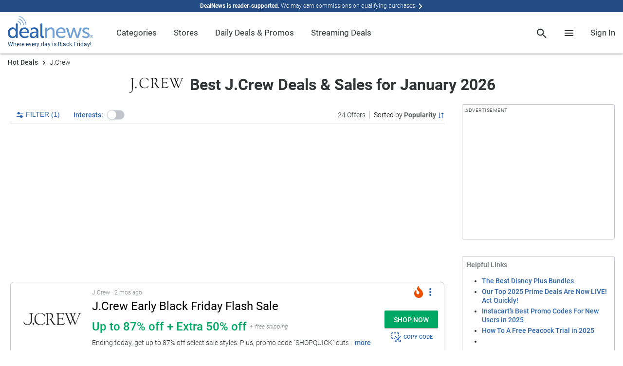

--- FILE ---
content_type: text/html; charset=utf-8
request_url: https://www.google.com/recaptcha/api2/anchor?ar=1&k=6Ldy9FIeAAAAACy1htGYhqjPNypqVbAIuJ5Ckmys&co=aHR0cHM6Ly93d3cuZGVhbG5ld3MuY29tOjQ0Mw..&hl=en&v=PoyoqOPhxBO7pBk68S4YbpHZ&size=normal&anchor-ms=20000&execute-ms=30000&cb=968wzpb4nj42
body_size: 49480
content:
<!DOCTYPE HTML><html dir="ltr" lang="en"><head><meta http-equiv="Content-Type" content="text/html; charset=UTF-8">
<meta http-equiv="X-UA-Compatible" content="IE=edge">
<title>reCAPTCHA</title>
<style type="text/css">
/* cyrillic-ext */
@font-face {
  font-family: 'Roboto';
  font-style: normal;
  font-weight: 400;
  font-stretch: 100%;
  src: url(//fonts.gstatic.com/s/roboto/v48/KFO7CnqEu92Fr1ME7kSn66aGLdTylUAMa3GUBHMdazTgWw.woff2) format('woff2');
  unicode-range: U+0460-052F, U+1C80-1C8A, U+20B4, U+2DE0-2DFF, U+A640-A69F, U+FE2E-FE2F;
}
/* cyrillic */
@font-face {
  font-family: 'Roboto';
  font-style: normal;
  font-weight: 400;
  font-stretch: 100%;
  src: url(//fonts.gstatic.com/s/roboto/v48/KFO7CnqEu92Fr1ME7kSn66aGLdTylUAMa3iUBHMdazTgWw.woff2) format('woff2');
  unicode-range: U+0301, U+0400-045F, U+0490-0491, U+04B0-04B1, U+2116;
}
/* greek-ext */
@font-face {
  font-family: 'Roboto';
  font-style: normal;
  font-weight: 400;
  font-stretch: 100%;
  src: url(//fonts.gstatic.com/s/roboto/v48/KFO7CnqEu92Fr1ME7kSn66aGLdTylUAMa3CUBHMdazTgWw.woff2) format('woff2');
  unicode-range: U+1F00-1FFF;
}
/* greek */
@font-face {
  font-family: 'Roboto';
  font-style: normal;
  font-weight: 400;
  font-stretch: 100%;
  src: url(//fonts.gstatic.com/s/roboto/v48/KFO7CnqEu92Fr1ME7kSn66aGLdTylUAMa3-UBHMdazTgWw.woff2) format('woff2');
  unicode-range: U+0370-0377, U+037A-037F, U+0384-038A, U+038C, U+038E-03A1, U+03A3-03FF;
}
/* math */
@font-face {
  font-family: 'Roboto';
  font-style: normal;
  font-weight: 400;
  font-stretch: 100%;
  src: url(//fonts.gstatic.com/s/roboto/v48/KFO7CnqEu92Fr1ME7kSn66aGLdTylUAMawCUBHMdazTgWw.woff2) format('woff2');
  unicode-range: U+0302-0303, U+0305, U+0307-0308, U+0310, U+0312, U+0315, U+031A, U+0326-0327, U+032C, U+032F-0330, U+0332-0333, U+0338, U+033A, U+0346, U+034D, U+0391-03A1, U+03A3-03A9, U+03B1-03C9, U+03D1, U+03D5-03D6, U+03F0-03F1, U+03F4-03F5, U+2016-2017, U+2034-2038, U+203C, U+2040, U+2043, U+2047, U+2050, U+2057, U+205F, U+2070-2071, U+2074-208E, U+2090-209C, U+20D0-20DC, U+20E1, U+20E5-20EF, U+2100-2112, U+2114-2115, U+2117-2121, U+2123-214F, U+2190, U+2192, U+2194-21AE, U+21B0-21E5, U+21F1-21F2, U+21F4-2211, U+2213-2214, U+2216-22FF, U+2308-230B, U+2310, U+2319, U+231C-2321, U+2336-237A, U+237C, U+2395, U+239B-23B7, U+23D0, U+23DC-23E1, U+2474-2475, U+25AF, U+25B3, U+25B7, U+25BD, U+25C1, U+25CA, U+25CC, U+25FB, U+266D-266F, U+27C0-27FF, U+2900-2AFF, U+2B0E-2B11, U+2B30-2B4C, U+2BFE, U+3030, U+FF5B, U+FF5D, U+1D400-1D7FF, U+1EE00-1EEFF;
}
/* symbols */
@font-face {
  font-family: 'Roboto';
  font-style: normal;
  font-weight: 400;
  font-stretch: 100%;
  src: url(//fonts.gstatic.com/s/roboto/v48/KFO7CnqEu92Fr1ME7kSn66aGLdTylUAMaxKUBHMdazTgWw.woff2) format('woff2');
  unicode-range: U+0001-000C, U+000E-001F, U+007F-009F, U+20DD-20E0, U+20E2-20E4, U+2150-218F, U+2190, U+2192, U+2194-2199, U+21AF, U+21E6-21F0, U+21F3, U+2218-2219, U+2299, U+22C4-22C6, U+2300-243F, U+2440-244A, U+2460-24FF, U+25A0-27BF, U+2800-28FF, U+2921-2922, U+2981, U+29BF, U+29EB, U+2B00-2BFF, U+4DC0-4DFF, U+FFF9-FFFB, U+10140-1018E, U+10190-1019C, U+101A0, U+101D0-101FD, U+102E0-102FB, U+10E60-10E7E, U+1D2C0-1D2D3, U+1D2E0-1D37F, U+1F000-1F0FF, U+1F100-1F1AD, U+1F1E6-1F1FF, U+1F30D-1F30F, U+1F315, U+1F31C, U+1F31E, U+1F320-1F32C, U+1F336, U+1F378, U+1F37D, U+1F382, U+1F393-1F39F, U+1F3A7-1F3A8, U+1F3AC-1F3AF, U+1F3C2, U+1F3C4-1F3C6, U+1F3CA-1F3CE, U+1F3D4-1F3E0, U+1F3ED, U+1F3F1-1F3F3, U+1F3F5-1F3F7, U+1F408, U+1F415, U+1F41F, U+1F426, U+1F43F, U+1F441-1F442, U+1F444, U+1F446-1F449, U+1F44C-1F44E, U+1F453, U+1F46A, U+1F47D, U+1F4A3, U+1F4B0, U+1F4B3, U+1F4B9, U+1F4BB, U+1F4BF, U+1F4C8-1F4CB, U+1F4D6, U+1F4DA, U+1F4DF, U+1F4E3-1F4E6, U+1F4EA-1F4ED, U+1F4F7, U+1F4F9-1F4FB, U+1F4FD-1F4FE, U+1F503, U+1F507-1F50B, U+1F50D, U+1F512-1F513, U+1F53E-1F54A, U+1F54F-1F5FA, U+1F610, U+1F650-1F67F, U+1F687, U+1F68D, U+1F691, U+1F694, U+1F698, U+1F6AD, U+1F6B2, U+1F6B9-1F6BA, U+1F6BC, U+1F6C6-1F6CF, U+1F6D3-1F6D7, U+1F6E0-1F6EA, U+1F6F0-1F6F3, U+1F6F7-1F6FC, U+1F700-1F7FF, U+1F800-1F80B, U+1F810-1F847, U+1F850-1F859, U+1F860-1F887, U+1F890-1F8AD, U+1F8B0-1F8BB, U+1F8C0-1F8C1, U+1F900-1F90B, U+1F93B, U+1F946, U+1F984, U+1F996, U+1F9E9, U+1FA00-1FA6F, U+1FA70-1FA7C, U+1FA80-1FA89, U+1FA8F-1FAC6, U+1FACE-1FADC, U+1FADF-1FAE9, U+1FAF0-1FAF8, U+1FB00-1FBFF;
}
/* vietnamese */
@font-face {
  font-family: 'Roboto';
  font-style: normal;
  font-weight: 400;
  font-stretch: 100%;
  src: url(//fonts.gstatic.com/s/roboto/v48/KFO7CnqEu92Fr1ME7kSn66aGLdTylUAMa3OUBHMdazTgWw.woff2) format('woff2');
  unicode-range: U+0102-0103, U+0110-0111, U+0128-0129, U+0168-0169, U+01A0-01A1, U+01AF-01B0, U+0300-0301, U+0303-0304, U+0308-0309, U+0323, U+0329, U+1EA0-1EF9, U+20AB;
}
/* latin-ext */
@font-face {
  font-family: 'Roboto';
  font-style: normal;
  font-weight: 400;
  font-stretch: 100%;
  src: url(//fonts.gstatic.com/s/roboto/v48/KFO7CnqEu92Fr1ME7kSn66aGLdTylUAMa3KUBHMdazTgWw.woff2) format('woff2');
  unicode-range: U+0100-02BA, U+02BD-02C5, U+02C7-02CC, U+02CE-02D7, U+02DD-02FF, U+0304, U+0308, U+0329, U+1D00-1DBF, U+1E00-1E9F, U+1EF2-1EFF, U+2020, U+20A0-20AB, U+20AD-20C0, U+2113, U+2C60-2C7F, U+A720-A7FF;
}
/* latin */
@font-face {
  font-family: 'Roboto';
  font-style: normal;
  font-weight: 400;
  font-stretch: 100%;
  src: url(//fonts.gstatic.com/s/roboto/v48/KFO7CnqEu92Fr1ME7kSn66aGLdTylUAMa3yUBHMdazQ.woff2) format('woff2');
  unicode-range: U+0000-00FF, U+0131, U+0152-0153, U+02BB-02BC, U+02C6, U+02DA, U+02DC, U+0304, U+0308, U+0329, U+2000-206F, U+20AC, U+2122, U+2191, U+2193, U+2212, U+2215, U+FEFF, U+FFFD;
}
/* cyrillic-ext */
@font-face {
  font-family: 'Roboto';
  font-style: normal;
  font-weight: 500;
  font-stretch: 100%;
  src: url(//fonts.gstatic.com/s/roboto/v48/KFO7CnqEu92Fr1ME7kSn66aGLdTylUAMa3GUBHMdazTgWw.woff2) format('woff2');
  unicode-range: U+0460-052F, U+1C80-1C8A, U+20B4, U+2DE0-2DFF, U+A640-A69F, U+FE2E-FE2F;
}
/* cyrillic */
@font-face {
  font-family: 'Roboto';
  font-style: normal;
  font-weight: 500;
  font-stretch: 100%;
  src: url(//fonts.gstatic.com/s/roboto/v48/KFO7CnqEu92Fr1ME7kSn66aGLdTylUAMa3iUBHMdazTgWw.woff2) format('woff2');
  unicode-range: U+0301, U+0400-045F, U+0490-0491, U+04B0-04B1, U+2116;
}
/* greek-ext */
@font-face {
  font-family: 'Roboto';
  font-style: normal;
  font-weight: 500;
  font-stretch: 100%;
  src: url(//fonts.gstatic.com/s/roboto/v48/KFO7CnqEu92Fr1ME7kSn66aGLdTylUAMa3CUBHMdazTgWw.woff2) format('woff2');
  unicode-range: U+1F00-1FFF;
}
/* greek */
@font-face {
  font-family: 'Roboto';
  font-style: normal;
  font-weight: 500;
  font-stretch: 100%;
  src: url(//fonts.gstatic.com/s/roboto/v48/KFO7CnqEu92Fr1ME7kSn66aGLdTylUAMa3-UBHMdazTgWw.woff2) format('woff2');
  unicode-range: U+0370-0377, U+037A-037F, U+0384-038A, U+038C, U+038E-03A1, U+03A3-03FF;
}
/* math */
@font-face {
  font-family: 'Roboto';
  font-style: normal;
  font-weight: 500;
  font-stretch: 100%;
  src: url(//fonts.gstatic.com/s/roboto/v48/KFO7CnqEu92Fr1ME7kSn66aGLdTylUAMawCUBHMdazTgWw.woff2) format('woff2');
  unicode-range: U+0302-0303, U+0305, U+0307-0308, U+0310, U+0312, U+0315, U+031A, U+0326-0327, U+032C, U+032F-0330, U+0332-0333, U+0338, U+033A, U+0346, U+034D, U+0391-03A1, U+03A3-03A9, U+03B1-03C9, U+03D1, U+03D5-03D6, U+03F0-03F1, U+03F4-03F5, U+2016-2017, U+2034-2038, U+203C, U+2040, U+2043, U+2047, U+2050, U+2057, U+205F, U+2070-2071, U+2074-208E, U+2090-209C, U+20D0-20DC, U+20E1, U+20E5-20EF, U+2100-2112, U+2114-2115, U+2117-2121, U+2123-214F, U+2190, U+2192, U+2194-21AE, U+21B0-21E5, U+21F1-21F2, U+21F4-2211, U+2213-2214, U+2216-22FF, U+2308-230B, U+2310, U+2319, U+231C-2321, U+2336-237A, U+237C, U+2395, U+239B-23B7, U+23D0, U+23DC-23E1, U+2474-2475, U+25AF, U+25B3, U+25B7, U+25BD, U+25C1, U+25CA, U+25CC, U+25FB, U+266D-266F, U+27C0-27FF, U+2900-2AFF, U+2B0E-2B11, U+2B30-2B4C, U+2BFE, U+3030, U+FF5B, U+FF5D, U+1D400-1D7FF, U+1EE00-1EEFF;
}
/* symbols */
@font-face {
  font-family: 'Roboto';
  font-style: normal;
  font-weight: 500;
  font-stretch: 100%;
  src: url(//fonts.gstatic.com/s/roboto/v48/KFO7CnqEu92Fr1ME7kSn66aGLdTylUAMaxKUBHMdazTgWw.woff2) format('woff2');
  unicode-range: U+0001-000C, U+000E-001F, U+007F-009F, U+20DD-20E0, U+20E2-20E4, U+2150-218F, U+2190, U+2192, U+2194-2199, U+21AF, U+21E6-21F0, U+21F3, U+2218-2219, U+2299, U+22C4-22C6, U+2300-243F, U+2440-244A, U+2460-24FF, U+25A0-27BF, U+2800-28FF, U+2921-2922, U+2981, U+29BF, U+29EB, U+2B00-2BFF, U+4DC0-4DFF, U+FFF9-FFFB, U+10140-1018E, U+10190-1019C, U+101A0, U+101D0-101FD, U+102E0-102FB, U+10E60-10E7E, U+1D2C0-1D2D3, U+1D2E0-1D37F, U+1F000-1F0FF, U+1F100-1F1AD, U+1F1E6-1F1FF, U+1F30D-1F30F, U+1F315, U+1F31C, U+1F31E, U+1F320-1F32C, U+1F336, U+1F378, U+1F37D, U+1F382, U+1F393-1F39F, U+1F3A7-1F3A8, U+1F3AC-1F3AF, U+1F3C2, U+1F3C4-1F3C6, U+1F3CA-1F3CE, U+1F3D4-1F3E0, U+1F3ED, U+1F3F1-1F3F3, U+1F3F5-1F3F7, U+1F408, U+1F415, U+1F41F, U+1F426, U+1F43F, U+1F441-1F442, U+1F444, U+1F446-1F449, U+1F44C-1F44E, U+1F453, U+1F46A, U+1F47D, U+1F4A3, U+1F4B0, U+1F4B3, U+1F4B9, U+1F4BB, U+1F4BF, U+1F4C8-1F4CB, U+1F4D6, U+1F4DA, U+1F4DF, U+1F4E3-1F4E6, U+1F4EA-1F4ED, U+1F4F7, U+1F4F9-1F4FB, U+1F4FD-1F4FE, U+1F503, U+1F507-1F50B, U+1F50D, U+1F512-1F513, U+1F53E-1F54A, U+1F54F-1F5FA, U+1F610, U+1F650-1F67F, U+1F687, U+1F68D, U+1F691, U+1F694, U+1F698, U+1F6AD, U+1F6B2, U+1F6B9-1F6BA, U+1F6BC, U+1F6C6-1F6CF, U+1F6D3-1F6D7, U+1F6E0-1F6EA, U+1F6F0-1F6F3, U+1F6F7-1F6FC, U+1F700-1F7FF, U+1F800-1F80B, U+1F810-1F847, U+1F850-1F859, U+1F860-1F887, U+1F890-1F8AD, U+1F8B0-1F8BB, U+1F8C0-1F8C1, U+1F900-1F90B, U+1F93B, U+1F946, U+1F984, U+1F996, U+1F9E9, U+1FA00-1FA6F, U+1FA70-1FA7C, U+1FA80-1FA89, U+1FA8F-1FAC6, U+1FACE-1FADC, U+1FADF-1FAE9, U+1FAF0-1FAF8, U+1FB00-1FBFF;
}
/* vietnamese */
@font-face {
  font-family: 'Roboto';
  font-style: normal;
  font-weight: 500;
  font-stretch: 100%;
  src: url(//fonts.gstatic.com/s/roboto/v48/KFO7CnqEu92Fr1ME7kSn66aGLdTylUAMa3OUBHMdazTgWw.woff2) format('woff2');
  unicode-range: U+0102-0103, U+0110-0111, U+0128-0129, U+0168-0169, U+01A0-01A1, U+01AF-01B0, U+0300-0301, U+0303-0304, U+0308-0309, U+0323, U+0329, U+1EA0-1EF9, U+20AB;
}
/* latin-ext */
@font-face {
  font-family: 'Roboto';
  font-style: normal;
  font-weight: 500;
  font-stretch: 100%;
  src: url(//fonts.gstatic.com/s/roboto/v48/KFO7CnqEu92Fr1ME7kSn66aGLdTylUAMa3KUBHMdazTgWw.woff2) format('woff2');
  unicode-range: U+0100-02BA, U+02BD-02C5, U+02C7-02CC, U+02CE-02D7, U+02DD-02FF, U+0304, U+0308, U+0329, U+1D00-1DBF, U+1E00-1E9F, U+1EF2-1EFF, U+2020, U+20A0-20AB, U+20AD-20C0, U+2113, U+2C60-2C7F, U+A720-A7FF;
}
/* latin */
@font-face {
  font-family: 'Roboto';
  font-style: normal;
  font-weight: 500;
  font-stretch: 100%;
  src: url(//fonts.gstatic.com/s/roboto/v48/KFO7CnqEu92Fr1ME7kSn66aGLdTylUAMa3yUBHMdazQ.woff2) format('woff2');
  unicode-range: U+0000-00FF, U+0131, U+0152-0153, U+02BB-02BC, U+02C6, U+02DA, U+02DC, U+0304, U+0308, U+0329, U+2000-206F, U+20AC, U+2122, U+2191, U+2193, U+2212, U+2215, U+FEFF, U+FFFD;
}
/* cyrillic-ext */
@font-face {
  font-family: 'Roboto';
  font-style: normal;
  font-weight: 900;
  font-stretch: 100%;
  src: url(//fonts.gstatic.com/s/roboto/v48/KFO7CnqEu92Fr1ME7kSn66aGLdTylUAMa3GUBHMdazTgWw.woff2) format('woff2');
  unicode-range: U+0460-052F, U+1C80-1C8A, U+20B4, U+2DE0-2DFF, U+A640-A69F, U+FE2E-FE2F;
}
/* cyrillic */
@font-face {
  font-family: 'Roboto';
  font-style: normal;
  font-weight: 900;
  font-stretch: 100%;
  src: url(//fonts.gstatic.com/s/roboto/v48/KFO7CnqEu92Fr1ME7kSn66aGLdTylUAMa3iUBHMdazTgWw.woff2) format('woff2');
  unicode-range: U+0301, U+0400-045F, U+0490-0491, U+04B0-04B1, U+2116;
}
/* greek-ext */
@font-face {
  font-family: 'Roboto';
  font-style: normal;
  font-weight: 900;
  font-stretch: 100%;
  src: url(//fonts.gstatic.com/s/roboto/v48/KFO7CnqEu92Fr1ME7kSn66aGLdTylUAMa3CUBHMdazTgWw.woff2) format('woff2');
  unicode-range: U+1F00-1FFF;
}
/* greek */
@font-face {
  font-family: 'Roboto';
  font-style: normal;
  font-weight: 900;
  font-stretch: 100%;
  src: url(//fonts.gstatic.com/s/roboto/v48/KFO7CnqEu92Fr1ME7kSn66aGLdTylUAMa3-UBHMdazTgWw.woff2) format('woff2');
  unicode-range: U+0370-0377, U+037A-037F, U+0384-038A, U+038C, U+038E-03A1, U+03A3-03FF;
}
/* math */
@font-face {
  font-family: 'Roboto';
  font-style: normal;
  font-weight: 900;
  font-stretch: 100%;
  src: url(//fonts.gstatic.com/s/roboto/v48/KFO7CnqEu92Fr1ME7kSn66aGLdTylUAMawCUBHMdazTgWw.woff2) format('woff2');
  unicode-range: U+0302-0303, U+0305, U+0307-0308, U+0310, U+0312, U+0315, U+031A, U+0326-0327, U+032C, U+032F-0330, U+0332-0333, U+0338, U+033A, U+0346, U+034D, U+0391-03A1, U+03A3-03A9, U+03B1-03C9, U+03D1, U+03D5-03D6, U+03F0-03F1, U+03F4-03F5, U+2016-2017, U+2034-2038, U+203C, U+2040, U+2043, U+2047, U+2050, U+2057, U+205F, U+2070-2071, U+2074-208E, U+2090-209C, U+20D0-20DC, U+20E1, U+20E5-20EF, U+2100-2112, U+2114-2115, U+2117-2121, U+2123-214F, U+2190, U+2192, U+2194-21AE, U+21B0-21E5, U+21F1-21F2, U+21F4-2211, U+2213-2214, U+2216-22FF, U+2308-230B, U+2310, U+2319, U+231C-2321, U+2336-237A, U+237C, U+2395, U+239B-23B7, U+23D0, U+23DC-23E1, U+2474-2475, U+25AF, U+25B3, U+25B7, U+25BD, U+25C1, U+25CA, U+25CC, U+25FB, U+266D-266F, U+27C0-27FF, U+2900-2AFF, U+2B0E-2B11, U+2B30-2B4C, U+2BFE, U+3030, U+FF5B, U+FF5D, U+1D400-1D7FF, U+1EE00-1EEFF;
}
/* symbols */
@font-face {
  font-family: 'Roboto';
  font-style: normal;
  font-weight: 900;
  font-stretch: 100%;
  src: url(//fonts.gstatic.com/s/roboto/v48/KFO7CnqEu92Fr1ME7kSn66aGLdTylUAMaxKUBHMdazTgWw.woff2) format('woff2');
  unicode-range: U+0001-000C, U+000E-001F, U+007F-009F, U+20DD-20E0, U+20E2-20E4, U+2150-218F, U+2190, U+2192, U+2194-2199, U+21AF, U+21E6-21F0, U+21F3, U+2218-2219, U+2299, U+22C4-22C6, U+2300-243F, U+2440-244A, U+2460-24FF, U+25A0-27BF, U+2800-28FF, U+2921-2922, U+2981, U+29BF, U+29EB, U+2B00-2BFF, U+4DC0-4DFF, U+FFF9-FFFB, U+10140-1018E, U+10190-1019C, U+101A0, U+101D0-101FD, U+102E0-102FB, U+10E60-10E7E, U+1D2C0-1D2D3, U+1D2E0-1D37F, U+1F000-1F0FF, U+1F100-1F1AD, U+1F1E6-1F1FF, U+1F30D-1F30F, U+1F315, U+1F31C, U+1F31E, U+1F320-1F32C, U+1F336, U+1F378, U+1F37D, U+1F382, U+1F393-1F39F, U+1F3A7-1F3A8, U+1F3AC-1F3AF, U+1F3C2, U+1F3C4-1F3C6, U+1F3CA-1F3CE, U+1F3D4-1F3E0, U+1F3ED, U+1F3F1-1F3F3, U+1F3F5-1F3F7, U+1F408, U+1F415, U+1F41F, U+1F426, U+1F43F, U+1F441-1F442, U+1F444, U+1F446-1F449, U+1F44C-1F44E, U+1F453, U+1F46A, U+1F47D, U+1F4A3, U+1F4B0, U+1F4B3, U+1F4B9, U+1F4BB, U+1F4BF, U+1F4C8-1F4CB, U+1F4D6, U+1F4DA, U+1F4DF, U+1F4E3-1F4E6, U+1F4EA-1F4ED, U+1F4F7, U+1F4F9-1F4FB, U+1F4FD-1F4FE, U+1F503, U+1F507-1F50B, U+1F50D, U+1F512-1F513, U+1F53E-1F54A, U+1F54F-1F5FA, U+1F610, U+1F650-1F67F, U+1F687, U+1F68D, U+1F691, U+1F694, U+1F698, U+1F6AD, U+1F6B2, U+1F6B9-1F6BA, U+1F6BC, U+1F6C6-1F6CF, U+1F6D3-1F6D7, U+1F6E0-1F6EA, U+1F6F0-1F6F3, U+1F6F7-1F6FC, U+1F700-1F7FF, U+1F800-1F80B, U+1F810-1F847, U+1F850-1F859, U+1F860-1F887, U+1F890-1F8AD, U+1F8B0-1F8BB, U+1F8C0-1F8C1, U+1F900-1F90B, U+1F93B, U+1F946, U+1F984, U+1F996, U+1F9E9, U+1FA00-1FA6F, U+1FA70-1FA7C, U+1FA80-1FA89, U+1FA8F-1FAC6, U+1FACE-1FADC, U+1FADF-1FAE9, U+1FAF0-1FAF8, U+1FB00-1FBFF;
}
/* vietnamese */
@font-face {
  font-family: 'Roboto';
  font-style: normal;
  font-weight: 900;
  font-stretch: 100%;
  src: url(//fonts.gstatic.com/s/roboto/v48/KFO7CnqEu92Fr1ME7kSn66aGLdTylUAMa3OUBHMdazTgWw.woff2) format('woff2');
  unicode-range: U+0102-0103, U+0110-0111, U+0128-0129, U+0168-0169, U+01A0-01A1, U+01AF-01B0, U+0300-0301, U+0303-0304, U+0308-0309, U+0323, U+0329, U+1EA0-1EF9, U+20AB;
}
/* latin-ext */
@font-face {
  font-family: 'Roboto';
  font-style: normal;
  font-weight: 900;
  font-stretch: 100%;
  src: url(//fonts.gstatic.com/s/roboto/v48/KFO7CnqEu92Fr1ME7kSn66aGLdTylUAMa3KUBHMdazTgWw.woff2) format('woff2');
  unicode-range: U+0100-02BA, U+02BD-02C5, U+02C7-02CC, U+02CE-02D7, U+02DD-02FF, U+0304, U+0308, U+0329, U+1D00-1DBF, U+1E00-1E9F, U+1EF2-1EFF, U+2020, U+20A0-20AB, U+20AD-20C0, U+2113, U+2C60-2C7F, U+A720-A7FF;
}
/* latin */
@font-face {
  font-family: 'Roboto';
  font-style: normal;
  font-weight: 900;
  font-stretch: 100%;
  src: url(//fonts.gstatic.com/s/roboto/v48/KFO7CnqEu92Fr1ME7kSn66aGLdTylUAMa3yUBHMdazQ.woff2) format('woff2');
  unicode-range: U+0000-00FF, U+0131, U+0152-0153, U+02BB-02BC, U+02C6, U+02DA, U+02DC, U+0304, U+0308, U+0329, U+2000-206F, U+20AC, U+2122, U+2191, U+2193, U+2212, U+2215, U+FEFF, U+FFFD;
}

</style>
<link rel="stylesheet" type="text/css" href="https://www.gstatic.com/recaptcha/releases/PoyoqOPhxBO7pBk68S4YbpHZ/styles__ltr.css">
<script nonce="lraqqrdUd2rNZHDSkwz7eg" type="text/javascript">window['__recaptcha_api'] = 'https://www.google.com/recaptcha/api2/';</script>
<script type="text/javascript" src="https://www.gstatic.com/recaptcha/releases/PoyoqOPhxBO7pBk68S4YbpHZ/recaptcha__en.js" nonce="lraqqrdUd2rNZHDSkwz7eg">
      
    </script></head>
<body><div id="rc-anchor-alert" class="rc-anchor-alert"></div>
<input type="hidden" id="recaptcha-token" value="[base64]">
<script type="text/javascript" nonce="lraqqrdUd2rNZHDSkwz7eg">
      recaptcha.anchor.Main.init("[\x22ainput\x22,[\x22bgdata\x22,\x22\x22,\[base64]/[base64]/bmV3IFpbdF0obVswXSk6Sz09Mj9uZXcgWlt0XShtWzBdLG1bMV0pOks9PTM/bmV3IFpbdF0obVswXSxtWzFdLG1bMl0pOks9PTQ/[base64]/[base64]/[base64]/[base64]/[base64]/[base64]/[base64]/[base64]/[base64]/[base64]/[base64]/[base64]/[base64]/[base64]\\u003d\\u003d\x22,\[base64]\x22,\[base64]/Dq8K1wqByw6d/w5wAw7Q6BiXCrBfDtFMjw5HCtRpCC8O7wqsgwp5sGMKbw6zCrcOiPsK9wo3DqA3CmgLCpjbDlsKaKyUuwppLWXI+wpTDonosIhvCk8KlO8KXNXPDlsOER8OWeMKmQ2HDrCXCrMOYZ0sma8O6c8KRwoTDoX/Ds1IdwqrDhMOofcOhw53CvHPDicODw5vDvsKALsONwqvDoRR2w5ByI8KWw6PDmXdMWW3DiCZdw6/CjsKbbMO1w5zDp8KACMK0w4dxTMOhV8KQIcK7GWwgwplXwrF+woRrwqPDhmRqwqZRQUbCrkwzwrzDmsOUGQgff3F8cyLDhMOOwonDoj58w6kgHxxZAnB2wpk9W34CIU0vME/ChABTw6nDpyXCp8Krw53Crnx7Lmk4wpDDiETCnsOrw6Znw6xdw7XDoMKwwoMvWhLCh8K3woQPwoRnwpXCmcKGw4rDiVVXewVKw6xVJEohVBHDpcKuwrtNS3dGXnM/wq3Cmk7Dt2zDuiDCuC/DocKdXjoxw7HDug1jw4XCi8OIPzXDm8OHUsKxwpJnfcKIw7RFFDTDsH7DnHzDlEp9wolhw7cqdcKxw6kqwoBBIj1iw7XCpgTDkkU/w5FNZDnCvcKRciIKwpkyW8OZXMO+wo3Dk8K5Z01EwrEBwq0CCcOZw4ILDMKhw4tdQMKRwp1nTcOWwowfL8KyB8OgBMK5G8OsTcOyMSXCqsKsw69zwq/DpDPChVnChsKswrEXZVkLB0fCk8OpwqrDiAzCt8KpfMKQOCscSsKJwp1AEMO2wqkYTMOEwqFfW8OmJMOqw4YDM8KJCcOiwofCmX5Vw7wYX1rDqVPCm8KnwpvDkmYlKCjDscOQwpA9w4XCqsOtw6jDq1zCiAs9PUc8D8Olwp5raMOkw43ClsKIRsKbDcKowpQZwp/[base64]/DnmZLMcOiwrh8wp/[base64]/[base64]/CvsOBw6hDPhDDjcKgwrPCkcOXfXnCuFp/wq7DijBmw7vCtnLCtWNVI2phUcKNJlFKS1XDlWDCs8Klwq3CisOZVnLCm1DCpj49XxnCvcOSw6xrw7BRwrZvwrF0aSjCvFzDjcOSd8O4IsK/ST8mw53CincMw6XCjFLCvcOlbcO/fwvCoMOmwrXClMKmw5AOw6nCosOgwrvDslBtwrV6HS7Di8KLw6TCqsKeaSdaJgc6wo4+JMKjwqNGPcO9wo3DqsKswrzDhMOww5MWw6/[base64]/Ct1XCq8O0EWBebsOvOcKveGl4bW3CusO8VMKDw44PMcODwodgwq0PwocwacOWwobCgMKpw7UoLMKXP8Orb0TCnsKlw5LDssOHwo/CnHgZDsKQwr/[base64]/Du8OBwp7Cm8KtRMOOZ8KLYsOGw6R5w4Z1w6BWw7LCmcORw68LYMKAb0LCkQ/CthPDlcKNwrnCqirCpcKRc2hpfijDoCrDgMOvWMKdb17DpsOjXmx2ecKLWAXCs8KZHsKGw7JFUj8tw7vDkcO0w6DDsi4Ywr/DgsKpH8KUI8OcfjfCpmx1Wj/[base64]/wrhCwqELNhXCqGIewqPCgcKDw4RoZcK1PBPDtjvCnMOew4Eea8Oiw6JtXsOTwqDCv8Kiw4HDh8K3wqQNw4AAYcO9wqsuwpbCiANmEcOhw67ClABnwrnCnMO4RglZwrxpwr/[base64]/[base64]/CpHUeEMOlwrjDucKJdTjDi8KJVEt2wpJGccOfwp7DtcOWw5p7OUAqwohuW8K3EjTDh8KHwrsow57CjMOsBMKiFMOMacOWXsKuw7LDoMO9wqPDgi7CuMOKasOSw7wCBHTDnBPCj8O7w5nCrMK2w5rCrUjCu8Oqwq0LfMK/[base64]/[base64]/DkUCIRxJwpjDk37CkMKhQS/[base64]/DtcKAwpXCicKzw7QOMMKcwo9/wpLCkMKWIG0kw7LDqMKfwq3ChsKGZcKKwrYaMGY7w54Fwr8NOGRCwr8BP8OUw78KVBPDul9ZSmPCmMK2w4nDnMOMw6dAKR3CvwrCs2DDq8OdNTTCswPCuMKUw59vwoHDqcKhesK3wqobHSR3woXCjsOaXxB/fMOSO8OjeEfCqcO/w4J9ScOARThTw7jCiMOKY8Olw4/CoV3CqW84ZA14eA/DucOcw5XCkEtDUsOLBMO4w5bDgMOpEMO3w7AbAMOBw6k4woN7wqjCocKmOcOhwrrDgcO1IMOiw4jDi8OYw4PDsnXDmQJIw5cXB8KvwofClMKkQsKiw7/[base64]/Dn8KXw7pDwpvDkcOgw609w5VvwpPDmg7CgMOiP00eR8KLDy8iGsOIwr3CncOaw5DCgMKow4LChcO+QmHDocO1wqzDtcOvHXAsw4dLFyZEHcOrb8OAW8KJwpdMw6dLAggSw6/DpFdLwqIsw7DCvDIVwpfCkMOFwr7CvjxlcD1gWH/ClsKcSBhHwp53UsOVw59iasOTI8K4w63Dvj3Dm8ODw77CjSgmwpvDuy3Di8KjeMKCwoLCllFFwpRjAMOkwpNRH23CjUVLS8OpwpHDusO4wo7CsB5Wwo4/OQXCtw7DsEzDtMOTJiMUw6LClsOQwr3DucKGw5HCkcK2GjjCpsOQw5fDpH9Wwr3DlFHDucOUV8KhwoDCp8KsYRHDsUDCpMK/UsKxwqPCoWwiw7LCpsKlw55WGMKvMUnCtsKcTXNxwoTCvklaYcOowqxcbcKew44Lw4pMw5NBwoM7b8O8w6PCuMOJw6nDr8K9Ex7DtW7DkGfCpzl3w7bCtycsTcKKw7tEPsKGNzg0XjlPBMKhwobDr8KQw4HCmMKffsOwE1wfMMK/[base64]/DkF/DkMK7wr7DuWFEbMKfZW3DvA/CtsO2wq1nSCjCu8KobRskGi/DgsKEwqxww4zDrsONwrLCscOewrjCpDLCqGoyHEpmw7HCq8OdFDLDgcOiwohjwp/[base64]/DiCbDok46ccK6CybDq1DCq8OXw4cuJ8KbSz0QXMKpw4PCmzHDpcK+DcOcw4/DncKvwoE7fjTCrV7DkXwFw4Zxw6jDjMK8w43Ck8KowpLDhCFwBsKaVVM2TBTDpVwIwobDuH3CgmfCqcOZwqxIw6kHHsKYV8OaQcKsw6g6cxHDk8Kxw65VQcOmShDCqcKVwr/[base64]/Cvzc/w67CiMOiCEXCoixce0zDq3fCkmY7wqpsw63DqMKNw4nDk1LDgcKAw67DqcOdw5dTLsKiDcOjIzZxLSE1R8Kgw4Akwp9lw5spw4Esw6NNw7Iyw7/DssOkAwdkwrRARTrDlMK3GMKkw7fCnMKgEcOrFjvDoD7Ck8KwQxzDg8KfwrHCl8KwUcODbMOfBMK0dynDoMKaZTE7wpRaMMOMwrMpwqzDisKmMztwwqQAYMKrOsK8HzPDrlXDv8KJD8OFUsOXdsKLU3NiwrIvwq0Nw4l3UsONw7/CnVPDuMOwwoDDjMO4w4PDiMKxw5XClcKjw7rCnR1HaFlwLMKYwqgcQXbCoyDCvR/DmcKOTMK9w6cuIMOyIsKyDsKyUGc1CcOsEQxwGyrDhnjDhCY2JcO5w4LCq8Opwqw2TGrCillnwqbDgiXDhG55woTChcK3SSfCnn7DtcKhdWvDnHDDrsO0IMKObcKIw7/DnsOBwos5w7/ChMOpUgHDqifCoX3DiEs9w5rDgEgITXAPCcOkT8KMw7DDosKqHcOewpE2NsOawpzDhsKuw6PCmMKlwr/CjCbCnTLCnFJ7GHzDsS3DniTCocO8M8KELFAFFX3Dh8OmL1PDgMOYw5PDqsO2AjplwpnDiBHDrMK/w5Jsw5QrEcKSAMKjSMKWByjDkG3CssOzfmZOw60zwoNPwpnDuHdkeUUbWcOuw4lpOyHCpcK0R8K6XcK/[base64]/[base64]/ClcK2w77DmcK+YMOTwq9BNAUgwqjCscKFw4Zzw6rDr8KJNQfCvT3Dj2zDm8O9V8KfwpVyw5hyw6NAw71Zwpg3w6TDscOxeMKhwp3DqsKCZcKMSsKdHcKQKcOTw67CjS8xw55pw4AQwpnDjyfDuV/[base64]/CoUo9w6hww7l6D8KqD0xOYSk5w7R8wrjDhgIbVsOpPMKdbMOSw7XClMKKIRbCuMKpKsOlKcOqwrQvw50uwqrCiMKlwqxXwqLDtcONwrx2wobCsE/ClmwQw4QZwoFFw4jDoQlYY8K7w7bDrcOkaA0PZ8Krw7Uiw4bCjF89wpzDusOmwr7ChsKTwqLCpMKpPMO8wqdjwrorwrl5w7/DsGsPw4DChlnCrWjCo0hRRcObw45Fw5YqUsOgwrLDvsOGYRHDvwkWXTrCtsOjHMKxwrLDvTzCpyIca8KOwqh4w7h2HhIVw6rDgsKeXcOWd8KLwqJsw6rDvz7Di8O9P2nCqV/CmcOQw4YyJTbDtl0ew7oPw6wqbkPDr8K1w6FvKlbCv8KeUg7DvnwLwrLCphTCsVLDgi8mwobDmxTDpF9fI31Mw77CgzzCoMK/XCFLbsOgLVbDusOhw4bDjhTCjcKzQUMAw7dEwrNbXSTCinPDi8Ojw4IOw4TCqQvDtSh4wr/DnSgHMkMwwolww4rCs8Otw6EEwoRxQ8KOKXQiMlFGdC/DqMOyw5Q5w5Ejw7DDo8OBDsKsScKXOEnCrUTDuMOFTl4mSGROwqZkMEjDr8KmXMKZwpbDoWXCs8KEwqjDj8KOwonDgyHCnMO2fVPDgsOewpXDr8Kww7/DhsO/[base64]/[base64]/wp/[base64]/[base64]/CsCPCg2QVwrnDh8KFCTcew57DjjDCvcObHcK6w7IswpFFw744V8ObPcKsw4/Ds8KNHxN2w5PDicKOw5QPb8Kgwr3CuTvCqsOgw7kMwpXDrsK/wq3Cm8KewpDDrsKTw6cKw6HDqcOZNH0jT8K2wrLDicOtw5JXFToww7h/[base64]/ClMKUMwBgwr3CtBLCsENocsO1SsKJwpvCpMKRwqzCqsOkSH/DhsK5S3fDpAdwTkRKwo1ewqQ7w5HChcKIwrfCkcKswohFbgvDvWEnw4nCq8KhVRVxw6F5wqdGw7TCvsORw6/Dm8OcSBhtwrAawotMPgzCjcOlw4Jxwr5Awpt+aVjDgMOuMw4cOBnCjsK1KsO2wrDDosOTS8KCw68KZcO9wqY0w6DCnMK6VD5kwpkRwoJhwpE8w7vCpMKnfMK/w4pSQRPCpkMOw5IZUQ0KwpUDw7rDtcOBwprDtcKYwqYnwptHH1fDl8ORwoLDpkrDh8OmZMKPwr3CucKfVsKIHMOHUy7CocKcS2zDqsKOEsOESlzCp8OgWsONw5dWA8K+w5TCqzdfw6klWBk3wrLDij7DuMOpwrLDtsKPPidbwqfDjMOJwrnCrnzCtgl8wrB/ZcOFdsO2woXCl8OZwqPCqkTDp8OCW8OuD8KwwozDpnZabU5WccKocMObM8OrwpbDn8OLw5Ndw4Biw4/ClAsNwr/[base64]/wqnDl8ODFsKadsOtw4piw4jDtsKnw63DnlU7GcKrwpd+wozCt2x1w4XCiDrCisOZw50KwqvDilTDuhljwoV/RsOxwq3Dkm/[base64]/wrTDn8OcRcONUDJHN0XDg3NRa8Oqw73Con06DG5GdzvDiETDihYgwqo8DQbCtCTCvHIGJcOiw7HCl2DDm8OZWVVAw6Q5TGFAwrnDo8Ogw70AwrUsw5V6wo3DsT0ocAnCrEgEbsKPPMKiwr/DoBjCjjTCpCIcUcKpwoBGBiDCtMOdwrHCiTTCvcKNw4/Ck2leGADDthHDgMKPwptSw5LCiV9IwrfDrm0CwpvCmWRgaMKCfMKdI8K+wrRtw6/DmMO/DWTDhT3DgCnCuW7DmG7DvDfCkCfCs8KDHsKhJMK4IMKGVn7CrnkDwp7CuWoMHn5Cc1nDu0vCkDPCl8OAYmxkwpRYwpRjwoLDgsOqekQOw73CncK7wprDqMKZwr3Dn8OTO0PDmR0UEsKxwrfDtFsXwpJXcUPChAxHw4HCocKjSxfCr8KjRMOSw7TDhApSEcOGwr/CgRhcK8OIw6wpw5Zow4HDtg/[base64]/CvE9nw6bCicKmMgMZBCrDuCrCkcOTw7nCt8KDwppOD2powpXCryHCkcOVQEd4w57CksKxw5JCKlIVw7HDtGXCjcKWw4w8YMK1TMKswpXDg03Cr8OmwqlfwrM/LcO6w7wuEMKRwoDCkcOmwr7CuHzChsKswqZIw7Bowpk3J8Kew65VwpvCrDBANF7DksOWw7giQzVCw4DDsELDh8Kpw7MKwqPDoB/DhFxSW07ChF/DvmxyF2XDki/CssKMwojCn8KSw5oKW8K4SsOgw4vCjRvCkFvCnwnDqzHDn1TCg8OYw4Z6wqZNw6hdYD7CvMOzwp7DtsK/wr/Cv2PDi8Kww7hJZzM0woAsw44dVibCscOZw7J1w5R7MkjDisKlY8KlY104wqZ4OVXChcKywovDu8KcX3XCmFvCkMOzdMObHMKhw5HDn8KQDVoSwpLCp8KJBsKeOy/CsHLCn8KMw6QPHjDDhiXCiMKvw7bDm3MJVsOhw7sDw48twpsgXjpofwkIw4vCqUQKIcOQw7JIwoVowr7CgMKvw7/CkVkfwrkKwpwMT01EwqZZw4QHwqLDtEg0w7rCqcOXw4p/[base64]/CnMKUKMOGHMKcw4FNw63ClCs5YcKow7QbwqlOwpdTw7p3w64dwp/DoMKwRVTDikxGZw7ConHCgjYaWjoEwqMwwrfClsKHwoEwWcOvLmdOY8OQGsOpCcK7w5tUwp9xZcO2H19Fw4PCkcKDwrXDviteV1jCvSRVHMKEdknCmXbDiV7Cm8OvS8KZw4HDnsOmAsOnKF3CmMOCwqpjwrAWesKnwrjDiznDs8KFXwx7wqI0wp/CshbDlgjCoSsswp1SNzzDvsOlwrLDgcONR8O6wr/DpT/[base64]/w6IESMKsXsOVesO0OwLCucOhw7Zbw7PDicOHw47DqMOEeh3DmcK2d8OfL8KdMEDDmjrCrcOUw5zCs8OFw7NhwqHCpcOCw6bCucOSBnlrJMKEwqxEw5fCr1x/[base64]/DunkFwqtWwrtMw5/ClzvDkzfCscKnbnnCgnjDt8KOfMKnAiYJSGjDvSoSwofDo8Onw7/[base64]/CuwjCvsKiMSzDvW3DgsKQwodow5cRQCHCjsKaGgNefkN5FB/[base64]/wpVOasObw5NQAcKyPsOow6AQw6nCui43G8KZAsKjHEPDgsO/YcO2w4XDsQUzECgaO0czXTwyw6HDjQtUQMOyw6HDn8Ogw4zDqsOpRcOjwrjDr8Otw73Digx5bsOEaALDgMOew5cIw7nDh8OtJMKkORXDggnCoGtFw5vCpcKlw7lzFWceLMOgFQ/[base64]/ZMKMOsOEwpNUb3JQw6I7w4fCnQzCoMKTwr5aTTrDisKgWS3CiEcrwoZUGjBAMAhnwrfDrcOdw7HCpMKuw4TDhgbCv2IVRsOJwqNIFsKaa37DomNzwrjDq8KJwqPDv8KTw6vDjjXDiF3DncOiw4YvwrrDhsKtDD5LdcOewp7DqnLDmRTCvzLCk8KKFTxAGEMjExZXwqE/[base64]/DqsKmMn/DollQw4kMOXBiwphxw6bDkcKsD8KkDQIoZcKpwq00YVV5YWHDkcOqw6Q8w6vDrizDrwVBc1M6wqQXwrPDiMOYw59uwo3CizHDs8OhOMOcw5zDrsOeZg/DpzvDqsOFwpgLVlY5w7MgwqZ5w6bCknrDtywMOsKaWRBew6/CqynCg8OkI8KWJMOPNsKEw4jCocKWw7ZBARctwpDDt8OQw7PCjMKtw6IkP8KjW8OdwqxgwrnDtCLCncKVw4/[base64]/CvHTCpxfDpcOcw47DhBTCuMOMwpRcw5/[base64]/[base64]/[base64]/Cp2cCw4YCw5XDqcKMT8Kzw6N6w5/DsBLCnjw9CS3Dj0vCsiA/[base64]/RsK7w4Embg4TMWYPRWE5Q8OGMlTDrHjCggtIw4NRwpnCkcOiGFETw51FfsKqwr/CjMKWw5fCk8OQw6zDj8ObHMOvwrsYwpzCt2TCm8KAbsKLacOkTDPCg0tPw6I/dcOew7DDqUVAw7gLQsKmFwvDuMOzw6NSwq/CnmYDw6TCvG0kw4HDrQ8ywoc/w4V7JmvDkMOfIcO0w6sgwobCncKZw5fCo0PDgsKzWMKhw6/[base64]/[base64]/CoHbCrw3Dq8KNJX3DqsKewqrCr34BwrzCmsK3PXTCkSVAS8KJOxrCh3BLOH4ddsK8KUJkGU/DhhTCthLCrsOVwqPCrcO0ZcOdFXfCssKPWmAPPMKKw5dyHibDmnReJsK5w7rCrsOATsOJwpzCgkbDpsOmw4gxworCowTDs8O2w6xgwrEVw4XDq8KKAsKow6hOwrTDnnbDjQR6w6DDggXCpAXDi8OzKcOURsOdCH5kwotQwq43wpXDmC5AcxMRwrhtD8KPC0g/wozChkoDGjbCksOvW8O0wpRaw6XCh8OvRsOaw43DscK2YQ7DmsOQXcOVw6XDllwWwo4Sw77DocKuNnozw5jDkCdSwobDgWDDnj8FUC7CiMK0w5zCiW97wovDkMK7EGd8wrHDjnMbw6/Ct28/wqLDhMKGM8OCw6hUwo90RMO5Jj/DisKOecKqagzDt15iL2wqGH7DphVCA2jCs8OzJ0Fiw6hFwr9WCXs9DMObwoXCp1TCv8O4YRvCqsKvJm0lwpZIwqJKV8KMacOzwpUFwovCn8OPw7MtwoFAwp8bGnvDrVzDvMKnCEp7w5DCoynCjsK/wokJMsOtw4zCtzsJQMKDPXnCksOcdcO2w50jw7VZwppuw48qIcOCTw08woVNw4HCnsOtSm0yw6HCskIWGsKzw7XCscOdw7w0QmzCmMKIScO/ARfCkSrDmW3DpsKSDxbDjA7CoGPDm8KEw47Cv0QUEFYGbiAnZsKlQsKWw6LDs2PDhlVWwpvCm3puBnTDp1/DnMO/wqDCsFI+XcORwqwhw7hsw6bDisOCw7MzacOADwwgwrFOw4XCtMKkQTIKHSYBw6tXwqMjwqjCs2/CoMKIwqh1fcKvwojCn0fCpBbDusKoWxbDskNiBDHDucKxTTA5SgTDvsKBSRZiUcO+w5dSScOMw5TDkx7DjX0jw6NGMR1Dw4cdXSDDtFvCpyDDjsONw6jCgAcrJETCjUExw5jCvsKgZ0Z6IlPDgjkiWMKRworCp2rCpFzCj8OQwpbDlzLClU/CtMK4woTCu8KaVMOiwrlYFmgocUTCpHnDp0Jzw4zDmMOMd1M8SsKFwrvDvGvDryZ0wprCuGtHcsOAGlPCsHDCm8KYKcKCPi3DqMOJTMKwMMKMw5/DrC0XBh3DvX88wpFxwprDjcK8QcKzNMKIMMOUwq3CicOcwpdbw74Kw6vDlFPCkgQMWUd8w5w8w5fCiBhze0oLey5MwqozdVpTKcOYwo/Dn37CkAouTcOiw5x8w5YswrrCoMONwr4KJkrDhcK7LV7CjhwVwoJQw7PCicKAWMOsw7Ndw7TDsk9vOcKgw4DDuljDpyLDjMKkwo9Tw6pmBntiwoHCtMKhw63CqyB4w7nDi8KNwo9qaEBTwpzDijfCmBtDw4vDlTLDjxt5w6TDgALCgU8nw5zChx/[base64]/FiDCrlYzcDxFUFwCdSHDscOTwqbCnsK1YcO/BkjCpzbDj8K5fcKlw4vDghJGNjQFw5vDnsOkdk7DgcK5wqRjTsOYw5cXworCjyLChcO/QiZ2LyQLZ8KMXlAXw4rCgQnDs3LDkkbCs8Ovw4PDhlILVVAcw73Dl19ywpR0w7AAAcOaHyjDk8K9c8Odwq4QTcOPw7/CjMKKYCbCmsKrwrZ9w5rCpcOSYAh7C8KTwofDgsKcwq5pNU46DBFRwrnCvsK0wqXDv8K+SsOXA8O/wrfDn8OQV29DwpJlw51vTWFsw7rCpTTCsSVQM8ORw4RNIH4pwqPCmMKxAH7Cs0kkfhtgbMK3M8KKw73ClcOZw4Q/VMO/[base64]/ChBV/w4zCgBnChx5bw5fDhSYBAsOuw5HCiSLDjz1ZwqEiw5jCrsKxw717CFVeCsKbO8KHDsO8wr0Jw6PCtcK8w5cyUVw7CcOMDwgUZWUuw4XCiGvCpH0WXRY9wpHDnRpTwqDCs1Fawr/CgizDtsKJAsKlBFAlwrnCjcKmw6LDo8Oew6TDrMOOwqHDkMKnwrTDjk7Drk8yw4tEwrjDpWvDm8KKKXkuaxchw7YtF2pHwolrfcOJNGwMTD/[base64]/[base64]/f8KeHcOywrl1U1pRwo4Mw643dj0NMCnDvGhGEMKbRlorXWcMw75TfMKXw6rDm8OuIh8Ew5cRecK6OMOQw6x+bELCtlMbR8K0ZBfDvcO9LMOtwrMGLsK2w6PCmQ9Bw7xYw49YUcOTGA7CisKZH8KzwrPDvMOowoRmQG/CsnjDnBV2wrEjw73Cp8KiSAfDn8OmMEfDsMO+QcKqezrCjRtHw7VQw7TChBQxL8O6GzUOw4ouRMKCw4rDjGHDlGzDij/[base64]/[base64]/DlcO5Jg0HQABzw5M5wr3DvCUiT8OZci4Qw6PCpMKWBMO+EkTCr8OQLcKDwp/[base64]/w4EDw77DmsKIGcONw5XClTTCmSfDoCo5wo0wOcOnwrbDu8Kcw4vDqSzDsCg+G8KEfQBnw6jDo8Kqe8O/w4Zxw5x3wqTDv0PDicOZLMODUF9uwqhww4sQbEAfwrBaw7/CnABqw65WZsO8wprDjcOlw49dacO9bDN2wp1ve8KOw4vDlSjCqHwuMygawqI9wq/[base64]/DosOiEl1paSXChsOewpwlL3wbVCnCkMOGwo7DuMO4w4vDsQbDl8Onw7zCv01TwpfDhsO8wrvCrMKNUWbDpcKjwrB2wqUTw4LDhcOnw7F7w6puFCtGGMOBHDPDsX/DnMKeWMK9CsOqw5/CnsOxcMOpw7RYWMO/L2XDszkPw615UsOuRMOwblYlw6UGFsKTH2LDrMKTHDLDvcK/EsOZf2jCgENeCiDDmzTCm3RMIsODIjtZw73CjBDDtcO0w7Nfw4Jow5LDocOyw5YBdWDDpcKQw7fDs0bCl8KrQ8OdwqvDsmLCoR3DocOaw5vDrAhLPMKhAA/CuAPCtMOVw5XCpFASQVDClkHDnMO/[base64]/w4vCtsOSwodpwqlww4N4TcO5w45Nw7bCl1DDllAyQB5rwr/CoMKqfsO8ccORVMOJw53CqHbCjF3CgcKzXisOXE3DlU5rasK2BQITMcKGEsOydXEeOTEKDMKIw6gKw5JGw67Dg8KrHsO6wpoew4/DoEp4wqZtUcKjwqhhZGJuw44CU8OEwqJdJcKpwrTDscOKw7Y3woYow4FYb34WEMO4wrYeN8KCwofDu8Ofw5gCBcO+XgVXw5M8RMOkw4bDoihywrDDoHhSwrwVwrTDkMOUwoTCrcKKw5HDmEtywqjCrDwnACXCgsKMw7MvCGVaPmnCly/[base64]/ClU9FDDN/w4fCmMO+asOxeU8FwpXDksKTw4fCh8OOwoU1w4fDrsOsJsKYw63CqcO9Wxwkw4XDllXClibCq3LCuhDCh0TCgnY2XG0BwpVxwp3DrFVSwqbCqcOWwonDqsOhwps8wp0jPMOBwrhaD3wCw7hgFMOUwqZ/w40dWVwMwpdaWQfDp8K4Ijp3w77DnALDssOBwqrCvsOgw63Dp8KCMsOaa8KHwql4MztAc3/ClcKVE8Oda8KGcMKLwrXDiEfCoSnDiA1sTk0vB8KqdnbCpkjDi0HDvMO+KsOAHcOewrISTmHDvcO4w4DDpMKBHMKWwoVcw5fDkWTCtgZ6GFdjwpHDqMOiwq7Cj8Knwqtlw59uN8OKOn/ClcOpw78ewpjDi2PCiFknw6/Dh3BCX8K+w4HDskpJwqVMDsKXw7oKB3ZmJRFAZcOgU3AwRMOHwrMLVldaw4BWwqrDiMKkcMORw6PDqRfDuMOBE8K7wrdLbcKOw4ZkwpcKJMOEZsOFSX7CpWnDnEjCksKOO8OjwqhBYsKZw6gBVMOqKMOWYCvDnsOeBxPCgi/[base64]/fBzDjyXCghNNw4ksw7vCn8K0KcKhZsK0woFvOExFwq7DrsKGw4vCvcO5wo0pN15sBcOTecOgw6IealZgw7JgwrnDnsKZw6M0w4TCtREkwrHDvk0/w6/CpMKUB2nCjMO7wphxwqLDjC7CkCfDpMK5wpMQworCi0DDkcORw74iecO1fzbDssKEw5ljAcKSJ8KewoNiw4AUDcOMwqZIw4AMIgrCshI/woxZXQPCqj90OgbCr1LCuGMPwpMrw4XDmktgdMOqV8KnI0TCpMOlwrPDnlFRwqbCiMOyEsOZdsKbUms8wpPDlcKYCMKnw40twosXwp/[base64]/Cl1vCmMKUwpvDvXbDnX/[base64]/DnMKNwr1Ww6YqDsO+wprCvHguKsKRwq1eMnjCswNXw4DDuCbDo8K1BcKuKMKGRMOiw5Jiw57DpsKqOMKNwpfCkMO6CWIRwr57wobDl8KOFsOSwqV2w4bDgsKkw6N/QhvCgsOXccOMBcKtN38CwqYoTy9mwoTCgsKrw7tXAsKIE8OSKcKlwqXDoXfClzl1w4/DtMOtwo/DkCTCgzQEw4cvYETCnytSbMOYw49ew4fDqcKNRiYFHMOWJcO/wozCjsKcw4vDssO+KRrChsKRHsK2w63DljDCqcKrOWZ/wq01wqjDhsKMw6AtDcKdOGnDlcOmw5LCj0DCn8OEZ8Ogw7N9ITdxPARGaCdZwr7Ci8KBV3g1w7fDsT0owqJCcMO1w77CmsKIw6XComYvISwXQmxiCnQLw7jDuhFXHsKDw6xWw6zDgkYjZMO+WcONRsK2wovCksO/f1pAaCvDsksMb8OyK3nCryAowqrDh8OhUsKew5/[base64]/DtMOubhZ9G8KFw4jCgyUBwoHDq8Ktw7vCm10DRMOuWzMcXw0bwqAKbVx/[base64]/DssOdwq9oXMKAw4IZNzhmwoo/LcOeO8OPwrEfPsKuOwhSw4zCncKKw6d/w5DDhsOpI0HCuzPClW1DeMKAw7sdw7bCgWkkFUYPETk7wp9We1haDcOXAXskTkfDm8K7A8Kcwr7DqcKBw6jDri5/[base64]/DtMORPcKhwo85w6EOw6vCjcOufydrA1bDvmYzwqzDtQA6w7PDmcOpTsKIMDzDscKJbXXDgDUwY23ClcKrw5g/O8OGwqdMwr5mw6ppwp/DpcKxacKJwqQdw6h3XMOBKsOfwrnCu8K1U2B+wpLDmUZ/bxBMRcOvMyd5wrjCv33DmyU8SMKyccOmSTzCpE/DicO3w57CgMOtw4IiJUHCugN4wrxGcw5PLcOReU9CI3/CtDVeaU5wTlN/dlsKdTnDvgYvH8O1wr1Mw7LDpsKsBsK4w4I1w55QSSfCjsOFwpFtMS/ChG1awrXDksOcPcOewpkoAcKjwqHCo8OOw5vDtGPCqcOCwp8OdjfDvsK9UsK2PcO8Sy9BBg1vOCfDucKuw6vCpiPDtcKjwqEzSsOjwollEsK1TcOdK8O9IlnDmjrDsMKCMWzDmMOxG3FkZMKIeUtdYcOzQnzDoMOnwpQIw7nDmcOowpkMwrp/w5LDmkTCkDvCqMKHY8KkUBHDlcK3TU/Dq8K5FsKTwrAmw5xkbl5Fw6Q9IRnCgMK4w4/DhnhGwop2KMKWMcO6bsKdwrc7V1RXw63DosORXsKywq7Ch8OhTXUOScKEw7HDiMK/w5HCgsO/[base64]/Dr8OrXcKwfl7Dt8K8woAiKcOqWiRHRcKUShIXYkhBbcODaU/DgSbCqgVTJQLCtSwewrV6wqYBw7/CncKSwofCjMKKYcKcMEHDkU3CqEAiJ8KqD8KWUTRNw6rDtTNLdsKrw5N9w607wrVEw7Q8w7fDn8ONQMKqScOEQ0c1wpNOw74Zw7vDjXQLP1fDnFxrEkdbw5lKLgkIwqpTRh/DmsOHCEAYB1U8w5LCvhsMUsKfw6sww7bCncOeKihMw6HDljdzw5gkPnTCn0BCC8Odw5pHw6DCtcOqfsO/EgXDjWtjwr3CtsK9MGxZw7PDlXMBw5vDj0DDpcK7w50OO8K/w71jb8O/cSTCsj4Twqtkw5g9wpfCoAzCg8K9d13DqR7DpybChSHChmUHw6ErWAvCkUzCmQwsK8KCw7PDlMOYJivDn2dtw5LDhsOhwpN8Mk/Dt8KrZsKFD8OuwotHKBHDs8KDYAfCoMKFBUhnbsKrw4PCojvCl8KIw7vCtgzCoiM4w7LDtsKJbMK1w5zCvsOxw5jDpl7DkQ5YJsO2ODzCrlHDl3ZZP8KZLQEAw7VQSGtsOMKfwqnCsMKlc8Kaw73DpQo4wqh/wrvCkATCrsOCwqZIw5TDowrDokXCi0NBJ8OoZXzDjQbDux3DrMOHw74uwr/Cr8OEC37DqCNowqFEe8OfTlHDoTF7Tm7Dk8O3Rlpyw7pxw6snw7QqwrUzHcKgAsOFwp0bwrABVsKnUMOQw60Mw7jDuUxZwqNSwovDusKlw77CkwpTw4/Cv8OAOMKcw7rCl8OUw6s5aSQ9GsKIS8OgJgU7woAAK8OIwr/DqVUaPAHDncKMwrF9cMKYQF/[base64]/CkX/DtMOmw6PCsFTCrsOnwpl5woMCwoQ7wqAUVsOMXXrCjsOKVU5bCMKAw6Z+T3g/w6cMwqbDqEhDUMOAw7MEw5hqa8OMVcKUwpvDscK7ZCPCiCLCmlXDlMOmNsKKwrIcFS/CmjvCpcOZwrrDt8KLw6vCrCDDs8OEwpPDsMKQwrDDrsOiRsKpR0A/FS7CpcOAwprDsDpVdTNnBcOkAUc+w7XDtzDDh8OAwqjCsMOpw7DDgh7Dli4Bw7vCjAHCk0Uhw4rCo8KFfMOKw5PDl8Ozw5gmwotzw5fCqEcgw495w6pQd8KtwqzDscOEEMKbwp7CqznDpsKiw4XChsKUKSjCj8OMwppHw5wYwqw/w74swqPDqVvCmMOZw4rDo8Kowp3Dl8Obw500wrzDtAnCi2kEwrTCtinCpMOyWQdnblDCoGTCqm0pBHtfwobCssOQwqLCsMKlKsOeRhR2w5Zfw754w7LDlcKkw79RPcOcbFBla8O8w7Mow4EvfSVAw4kVEsO/[base64]/w7MDwo5gWjrCg8K6w7xgw4NcI8O2w4TCmhYewrvDtF/DgTxdGDQsw4YgZsKhJsKow5Rew6g0OsOiw6nCoH7DnTjCk8OQwpvCmMOWfhnDrhHCqSwswrYIw5laNwsrwqbDosKCO0FHfMOjw6JMN30+wqNVHS/CvlZIf8KHwoovwphqJ8OlcMKSUx01w5HCnAZcDAkiV8Ojw6cbL8OAw73CkGQKw7nCp8Ogw5VWw6phwpbCssK0w5/CusOBD2DDlcK3wogAwpcEwrJyw7QDOcK3McOsw4hKw5QcPhrCuUfCqcKHZsOQdzckw60VbMKvbgbDoBAyXcOBDcO3SMKDT8Opw4DDnMOpw4LCosKdc8OyXcOEw5fCqXAwwpTDpDPCrcKfXE7DhnYbLcOWDsKS\x22],null,[\x22conf\x22,null,\x226Ldy9FIeAAAAACy1htGYhqjPNypqVbAIuJ5Ckmys\x22,0,null,null,null,0,[16,21,125,63,73,95,87,41,43,42,83,102,105,109,121],[1017145,130],0,null,null,null,null,0,null,0,null,700,1,null,0,\[base64]/76lBhnEnQkZnOKMAhk\\u003d\x22,0,0,null,null,1,null,0,1,null,null,null,0],\x22https://www.dealnews.com:443\x22,null,[1,1,1],null,null,null,0,3600,[\x22https://www.google.com/intl/en/policies/privacy/\x22,\x22https://www.google.com/intl/en/policies/terms/\x22],\x22pMAtokvqTTbgHo3wApOF0n0LHeIpP8Rc0vW1FgvRGn0\\u003d\x22,0,0,null,1,1768839194199,0,0,[172,6,101,164,66],null,[41,36,125,143],\x22RC-pt7ZUBY4Df-wYg\x22,null,null,null,null,null,\x220dAFcWeA6OVjTyPG2x6kdZBheHZRiYpy-LXewSa3mEwGelCn1Utb2VLZxF_JZkHAf2u4f9ky2cMTi70AFVB-gz-mxf06bnTzU1gg\x22,1768921994370]");
    </script></body></html>